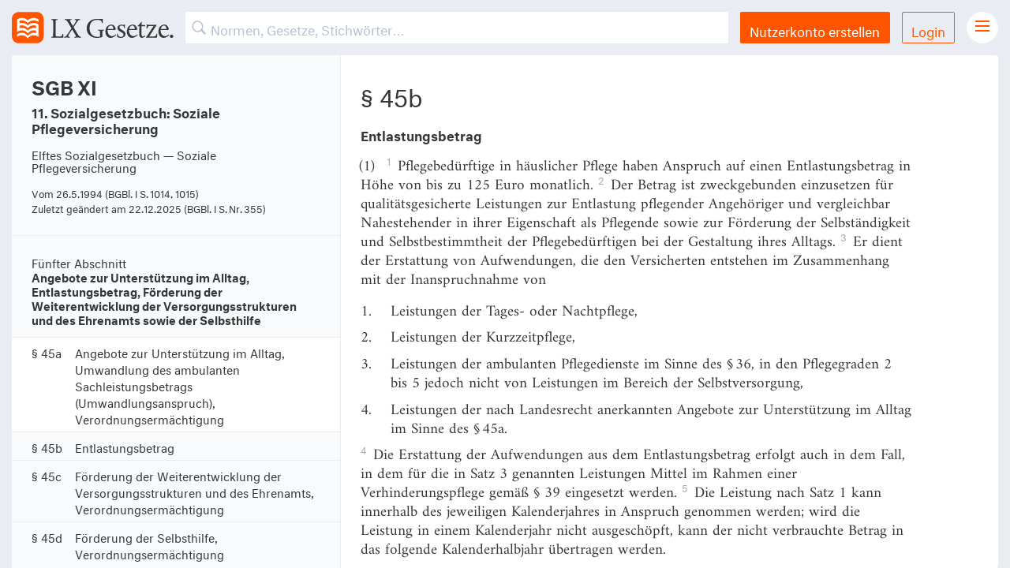

--- FILE ---
content_type: text/html; charset=utf-8
request_url: https://lxgesetze.de/sgb-xi/45b
body_size: 4612
content:
<!DOCTYPE html>
<html lang="de">
<head>
  <meta charset="utf-8">
  <meta content="width=device-width, initial-scale=1" name="viewport">

  <title>
      § 45b SGB XI – Entlastungsbetrag – LX Gesetze.
  </title>

  <script src="/assets/application-d4f9f4abecfcbef43d0a5d892e6c016052a81107a711c1b517278aafd6d37cab.js" data-turbolinks-track="true"></script>
  <script src="/packs/application-660e2cdb99958c592de3.js"></script>
  <link rel="stylesheet" media="all" href="/assets/fonts-77001ad73e7ca5afc1ed2d5f0858e9ae054ce5a20bc4332e0af4c02725c8ff9c.css" />
  <link rel="stylesheet" media="all" href="/packs/application-6aeaa22036f42a22fa6768fbfe28c851.css" />
  <meta name="csrf-param" content="authenticity_token" />
<meta name="csrf-token" content="Zcz2pj9xUMj/NdC9WWktpewqLpcgRk20T00Qs1YSEZpiZeTy4eftnA8WmhBFlapG7jyCAMvPIiyDpV1NQlaHnQ==" />
  <meta name="apple-itunes-app" content="app-id=1092948773, affiliate-data=at=1001ldfc&amp;pt=251505&amp;ct=lx">
<meta name="apple-mobile-web-app-title" content="LX Gesetze">

<link rel="apple-touch-icon" sizes="57x57" href="https://gesetze-app.de/img/favicons/apple-icon-57x57.png">
<link rel="apple-touch-icon" sizes="60x60" href="https://gesetze-app.de/img/favicons/apple-icon-60x60.png">
<link rel="apple-touch-icon" sizes="72x72" href="https://gesetze-app.de/img/favicons/apple-icon-72x72.png">
<link rel="apple-touch-icon" sizes="76x76" href="https://gesetze-app.de/img/favicons/apple-icon-76x76.png">
<link rel="apple-touch-icon" sizes="114x114" href="https://gesetze-app.de/img/favicons/apple-icon-114x114.png">
<link rel="apple-touch-icon" sizes="120x120" href="https://gesetze-app.de/img/favicons/apple-icon-120x120.png">
<link rel="apple-touch-icon" sizes="144x144" href="https://gesetze-app.de/img/favicons/apple-icon-144x144.png">
<link rel="apple-touch-icon" sizes="152x152" href="https://gesetze-app.de/img/favicons/apple-icon-152x152.png">
<link rel="apple-touch-icon" sizes="180x180" href="https://gesetze-app.de/img/favicons/apple-icon-180x180.png">

<link rel="icon" type="image/png" sizes="192x192" href="https://gesetze-app.de/img/favicons/android-icon-192x192.png">
<link rel="icon" type="image/png" sizes="32x32" href="https://gesetze-app.de/img/favicons/favicon-32x32.png">
<link rel="icon" type="image/png" sizes="96x96" href="https://gesetze-app.de/img/favicons/favicon-96x96.png">
<link rel="icon" type="image/png" sizes="16x16" href="https://gesetze-app.de/img/favicons/favicon-16x16.png">

<link rel="mask-icon" href="https://gesetze-app.de/img/favicons/lx.svg" color="#FF5500">

<meta name="msapplication-TileColor" content="#FF5500">
<meta name="msapplication-TileImage" content="https://gesetze-app.de/img/favicons/ms-icon-144x144.png">
<meta name="theme-color" content="#E9EDF3">

<meta property="og:title" content="§ 45b SGB XI – Entlastungsbetrag"/>
<meta property="og:description" content="§ 45b SGB XI – Pflegebedürftige in häuslicher Pflege haben Anspruch auf einen Entlastungsbetrag in Höhe von bis zu 125 Euro monatlich."/>
<meta property="og:type" content="website"/>
<meta property="og:url" content="https://gesetze-app.de"/>
<meta property="og:image" content="https://gesetze-app.de/img/emails/LX_Gesetze_Logo.png"/>

<meta name="twitter:card" content="summary"/>
<meta name="twitter:site" content="@lxgesetze"/>
<meta name="twitter:title" content="§ 45b SGB XI – Entlastungsbetrag"/>
<meta name="twitter:description" content="§ 45b SGB XI – Pflegebedürftige in häuslicher Pflege haben Anspruch auf einen Entlastungsbetrag in Höhe von bis zu 125 Euro monatlich."/>
<meta name="twitter:image" content="https://gesetze-app.de/img/emails/LX_Gesetze_Logo.png"/>
<meta name="twitter:app:name:iphone" content=""/>
<meta name="twitter:app:id:iphone" content="1092948773"/>
<meta name="twitter:app:url:iphone" content="https://gesetze-app.de/download"/>

<meta name='description' content='§ 45b SGB XI – Pflegebedürftige in häuslicher Pflege haben Anspruch auf einen Entlastungsbetrag in Höhe von bis zu 125 Euro monatlich.'/>
<meta name='keywords' content='gesetze, gesetzestexte, rechtsprechung, recht, eu recht, deutsches recht'/>
<meta name='turbolinks-cache-control' content=''/>

<link rel="manifest" href="/manifest.json"/>
<meta name="apple-mobile-web-app-capable" content="yes">

</head>
<body>
<div class="off-canvas-wrapper grid-container">
  <div class="off-canvas-wrapper-inner grid-y" data-off-canvas-wrapper>
    
<!-- off-canvas title bar for 'small' screen -->
<div class="title-bar grid-x" data-responsive-toggle="widemenu" data-hide-for="medium">
  <div class="title-bar-left cell shrink">
    <a href="/" title="LX Gesetze. Start.">
      <img alt="LX Gesetze" title="LX Gesetze" class="navbar_logo" src="/assets/logo-b069e485e1d6b2faf3ad56d8dad55d63adab5acfb0d85c68687fd831561167b0.svg" />
    </a>
  </div>
  <form class="navbar_search cell auto" action="" accept-charset="UTF-8" method="get"><input name="utf8" type="hidden" value="&#x2713;" />    <input type="text" name="search" id="search" placeholder="Suchen" class="mobile" />
    <div class="search-overlay"></div>
</form>  <div class="title-bar-right cell shrink navbar_menubutton">
    <button class="menu-icon" type="button" data-toggle="offCanvasRight"></button>
  </div>
</div>
<!-- off-canvas right menu -->
<div class="off-canvas position-right" id="offCanvasRight" data-off-canvas data-position="right">
  <div class="">
      <div class="usermenu">
        <a class="button expanded" title="Nutzerkonto erstellen" href="/users/sign_up">Nutzerkonto erstellen</a>
        <a class="button hollow expanded" title="Login" href="/users/sign_in">Login</a>
      </div>
    <ul class="right-burger-menu">
	<li><a href="/">Gesetze Übersicht</a></li>
	<li><a href="/download" title="LX Gesetze für iPhone und iPad">LX Gesetze für iPhone &amp; iPad</a></li>
	<li><a href="/features" title="LX Pro">Funktionen und Preise</a></li>
	  <li><a href="/gutschein" title="Gutschein einlösen">Gutschein einlösen</a></li>
	<li><a href="mailto:service@lxgesetze.de" title="Feedback und Support">Feedback &amp; Support</a></li>
</ul>

<ul class="right-burger-menu secondary">
	<li><a href="https://gesetze-app.de/datenschutz" title="Datenschutzerklärung">Datenschutzerklärung</a></li>
	<li><a href="https://gesetze-app.de/agb" title="Allgemeine Geschäftsbedingungen">Allgemeine Geschäftsbedingungen</a></li>
	<li><a href="https://gesetze-app.de/impressum" title="Impressum">Impressum</a></li>
</ul>

  </div>
</div>

<!-- "wider" top-bar menu for 'medium' and up -->
<nav class="navbar grid-x" id="widemenu">
  <a href="/" class="navbar_logo cell" title="LX Gesetze. Start.">
    <img alt="LX Gesetze" title="LX Gesetze" src="/assets/logo-b069e485e1d6b2faf3ad56d8dad55d63adab5acfb0d85c68687fd831561167b0.svg" />
  </a>

  <form class="navbar_search cell auto" action="" accept-charset="UTF-8" method="get"><input name="utf8" type="hidden" value="&#x2713;" />
    <input type="text" name="search" id="search" placeholder="Normen, Gesetze, Stichwörter…" class="desktop" />
    <div class="search-overlay"></div>
</form>

    <a class="button navbar_button" title="Nutzerkonto erstellen" href="/users/sign_up">Nutzerkonto erstellen</a>
    <a class="button hollow navbar_button" title="Login" href="/users/sign_in">Login</a>

  <div class="navbar_menubutton cell">
    <i class="menu-icon"></i>
    <div class="navbar_menu">
      <ul class="right-burger-menu">
	<li><a href="/">Gesetze Übersicht</a></li>
	<li><a href="/download" title="LX Gesetze für iPhone und iPad">LX Gesetze für iPhone &amp; iPad</a></li>
	<li><a href="/features" title="LX Pro">Funktionen und Preise</a></li>
	  <li><a href="/gutschein" title="Gutschein einlösen">Gutschein einlösen</a></li>
	<li><a href="mailto:service@lxgesetze.de" title="Feedback und Support">Feedback &amp; Support</a></li>
</ul>

<ul class="right-burger-menu secondary">
	<li><a href="https://gesetze-app.de/datenschutz" title="Datenschutzerklärung">Datenschutzerklärung</a></li>
	<li><a href="https://gesetze-app.de/agb" title="Allgemeine Geschäftsbedingungen">Allgemeine Geschäftsbedingungen</a></li>
	<li><a href="https://gesetze-app.de/impressum" title="Impressum">Impressum</a></li>
</ul>

    </div>
  </div>
  <div class="navbar_menu_overlay"></div>

</nav>

    <!-- original content goes in this container -->
    <div class="off-canvas-content grid-y" data-off-canvas-content>


      
<script src="/packs/vuelaw-c8f7b8001c22894ac8f6.js"></script>

<div id="wrapper" data-law="sgb-xi" data-norm="sgb-xi/45b" data-block="reg">
  <div id="vuelaw">
    <law></law>
    <div class="gesetzContainer grid-x" data-norm="sgb-xi_45b" data-url="lxgesetze.de/sgb-xi/45b">
      <div class="small-12 medium-4 cell gesetzContainer_side">
        <div class="gesetz-meta">
          <h1 class="gesetz-kurzname">SGB XI</h1>
          <h2 class="gesetz-name">
              11. Sozialgesetzbuch: Soziale Pflegeversicherung
          </h2>
            <p>Elftes Sozialgesetzbuch<br>Soziale Pflegeversicherung</p>
            <p>Vom
              <span data-uk-tooltip="{pos:'bottom-left'}" title="(BGBl. I S. 1014, 1015)">
					26.5.1994 
				</span>
            </p>
            <p>Zuletzt geändert am
              <span data-uk-tooltip="{pos:'bottom-left'}" title="(BGBl. I S. Nr. 355)">
					22.12.2025 
				</span>
            </p>
        </div>
      </div>
      <div class="small-12 medium-8 cell gesetzContainer_main">
          <!-- Is this still used at all? -->

<div class="norm" id="SGB XI_45b">


	<h3 class="norm-nr">
		§ 45b
	</h3>
	<h4 class="norm-titel">
		Entlastungsbetrag
	</h4>

    <p>
			<span class="abs-nr">(1)
			</span>


				<sup>1</sup>Pflegebedürftige in häuslicher Pflege haben Anspruch auf einen Entlastungsbetrag in Höhe von bis zu 125 Euro monatlich.
				<sup>2</sup>Der Betrag ist zweckgebunden einzusetzen für qualitätsgesicherte Leistungen zur Entlastung pflegender Angehöriger und vergleichbar Nahestehender in ihrer Eigenschaft als Pflegende sowie zur Förderung der Selbständigkeit und Selbstbestimmtheit der Pflegebedürftigen bei der Gestaltung ihres Alltags.
          Er dient der Erstattung von Aufwendungen, die den Versicherten entstehen im Zusammenhang mit der Inanspruchnahme von
  <div class="nummerierung">
    <span class="nummerierung_nummer">1.</span>
      <span class="nummerierung_text"> Leistungen der Tages- oder Nachtpflege,</br></span>

  </div>
  <div class="nummerierung">
    <span class="nummerierung_nummer">2.</span>
      <span class="nummerierung_text"> Leistungen der Kurzzeitpflege,</br></span>

  </div>
  <div class="nummerierung">
    <span class="nummerierung_nummer">3.</span>
      <span class="nummerierung_text"> Leistungen der ambulanten Pflegedienste im Sinne des § 36, in den Pflegegraden 2 bis 5 jedoch nicht von Leistungen im Bereich der Selbstversorgung,</br></span>

  </div>
  <div class="nummerierung">
    <span class="nummerierung_nummer">4.</span>
      <span class="nummerierung_text"> Leistungen der nach Landesrecht anerkannten Angebote zur Unterstützung im Alltag im Sinne des § 45a.</br></span>

  </div>
				<sup>4</sup>Die Erstattung der Aufwendungen aus dem Entlastungsbetrag erfolgt auch in dem Fall, in dem für die in Satz 3 genannten Leistungen Mittel im Rahmen einer Verhinderungspflege gemäß § 39 eingesetzt werden.
          Die Leistung nach Satz 1 kann innerhalb des jeweiligen Kalenderjahres in Anspruch genommen werden; wird die Leistung in einem Kalenderjahr nicht ausgeschöpft, kann der nicht verbrauchte Betrag in das folgende Kalenderhalbjahr übertragen werden.
    </p>
    <p>
			<span class="abs-nr">(2)
			</span>


				<sup>1</sup>Der Anspruch auf den Entlastungsbetrag entsteht, sobald die in Absatz 1 Satz 1 genannten Anspruchsvoraussetzungen vorliegen, ohne dass es einer vorherigen Antragstellung bedarf.
				<sup>2</sup>Die Kostenerstattung in Höhe des Entlastungsbetrags nach Absatz 1 erhalten die Pflegebedürftigen von der zuständigen Pflegekasse oder dem zuständigen privaten Versicherungsunternehmen sowie im Fall der Beihilfeberechtigung anteilig von der Beihilfefestsetzungsstelle bei Beantragung der dafür erforderlichen finanziellen Mittel gegen Vorlage entsprechender Belege über entstandene Eigenbelastungen im Zusammenhang mit der Inanspruchnahme der in Absatz 1 Satz 3 genannten Leistungen.
				<sup>3</sup>Für Zwecke der statistischen Erfassung bei den Pflegekassen und den privaten Versicherungsunternehmen muss auf den Belegen eindeutig und deutlich erkennbar angegeben sein, im Zusammenhang mit welcher der in Absatz 1 Satz 3 Nummer 1 bis 4 genannten Leistungen die Aufwendungen jeweils entstanden sind.
    </p>
    <p>
			<span class="abs-nr">(3)
			</span>


				<sup>1</sup>Der Entlastungsbetrag nach Absatz 1 Satz 1 findet bei den Fürsorgeleistungen zur Pflege nach § 13 Absatz 3 Satz 1 keine Berücksichtigung.
				<sup>2</sup>§ 63b Absatz 1 des Zwölften Buches findet auf den Entlastungsbetrag keine Anwendung.
				<sup>3</sup>Abweichend von den Sätzen 1 und 2 darf der Entlastungsbetrag hinsichtlich der Leistungen nach § 64i oder § 66 des Zwölften Buches bei der Hilfe zur Pflege Berücksichtigung finden, soweit nach diesen Vorschriften Leistungen zu gewähren sind, deren Inhalte den Leistungen nach Absatz 1 Satz 3 entsprechen.
    </p>
    <p>
			<span class="abs-nr">(4)
			</span>


				<sup>1</sup>Die für die Erbringung von Leistungen nach Absatz 1 Satz 3 Nummer 1 bis 4 verlangte Vergütung darf die Preise für vergleichbare Sachleistungen von zugelassenen Pflegeeinrichtungen nicht übersteigen.
				<sup>2</sup>Näheres zur Ausgestaltung einer entsprechenden Begrenzung der Vergütung, die für die Erbringung von Leistungen nach Absatz 1 Satz 3 Nummer 4 durch nach Landesrecht anerkannte Angebote zur Unterstützung im Alltag verlangt werden darf, können die Landesregierungen in der Rechtsverordnung nach § 45a Absatz 3 bestimmen.
    </p>
</div>

      </div>
      <div class="small-12 medium-8 cell gesetzContainer_submain">
          <a href="/sgb-xi/45a" title="Vorherige Norm">Vorherige Norm</a>
          <a href="/sgb-xi/45c" title="Nächste Norm">Nächste Norm</a>
      </div>
    </div>
  </div>
</div>



    </div>
    <!-- close wrapper, no more content after this -->
  </div>
</div>
<!-- Piwik -->
<script type="text/javascript">
	var _paq = _paq || [];
	_paq.push(['trackPageView']);
	_paq.push(['enableLinkTracking']);
	(function() {
		var u="//usage.lxgesetze.de/";
		_paq.push(['setTrackerUrl', u+'piwik.php']);
		_paq.push(['setSiteId', 5]);
		var d=document, g=d.createElement('script'), s=d.getElementsByTagName('script')[0];
		g.type='text/javascript'; g.async=true; g.defer=true; g.src=u+'piwik.js'; s.parentNode.insertBefore(g,s);
	})();
</script>
<noscript><p><img src="//usage.lxgesetze.de/piwik.php?idsite=5" style="border:0;" alt="" /></p></noscript>
<!-- End Piwik Code -->

</body>
</html>
